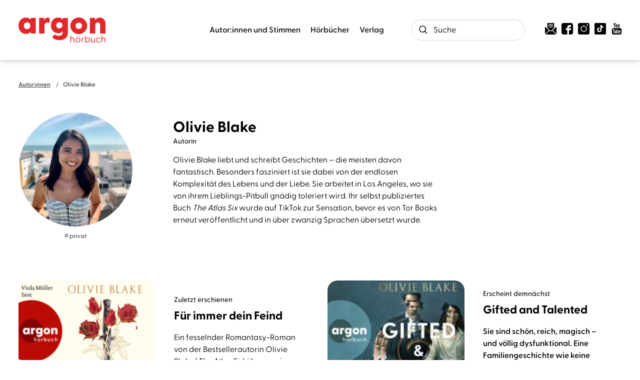

--- FILE ---
content_type: application/javascript
request_url: https://www.argon-verlag.de/_astro/AudioPlayer.astro_astro_type_script_index_0_lang.CogxZynY.js
body_size: -646
content:
import{_ as e}from"./preload-helper.ckwbz45p.js";const t=document.querySelectorAll("*[data-js=audio-player]");t.length>0&&e(()=>import("./audio-player.Dn9R8_UI.js"),[]).then(o=>{const{audioPlayer:r}=o;r.init()}).catch(o=>{console.error("Error loading module:",o)});


--- FILE ---
content_type: application/javascript
request_url: https://www.argon-verlag.de/_astro/SiteSearch.astro_astro_type_script_index_0_lang.DtTDVv3t.js
body_size: -579
content:
import{s as i}from"./site-header.CJobPeCr.js";import"./preload-helper.ckwbz45p.js";import"./store.C9_zEAI3.js";import"./cart.BDuEBuY2.js";import"./get-deliverability.BJYCbcU0.js";import"./imageservice.CjU6l7Ej.js";import"./quantity-control.Dd-YOvWR.js";import"./notification.B0UX7Sso.js";import"./_commonjsHelpers.R0uJEDq-.js";/* empty css                          */import"./datalayer.CXBmeqhk.js";import"./index.By6AvKM0.js";import"./wishlist.CFP3CJnU.js";import"./Product.CIar2CFq.js";import"./truncated-text.BJb8qyop.js";i.init();


--- FILE ---
content_type: application/javascript
request_url: https://www.argon-verlag.de/_astro/Product.CIar2CFq.js
body_size: 5425
content:
import{a as $,b as D,c as E}from"./get-deliverability.BJYCbcU0.js";import{g as L}from"./truncated-text.BJb8qyop.js";import{g as b,a as F}from"./imageservice.CjU6l7Ej.js";class w{constructor(e,t={},i=""){this.data=e,this.isForeignRights=t.foreignRights,this.pathname=i}get foreignRights(){return this.isForeignRights}get name(){var e,t;return this.data.name||((t=(e=this.data.authors)==null?void 0:e[0])==null?void 0:t.name)||this.data.name||""}get firstName(){var e,t;return this.data.firstName||((t=(e=this.data.authors)==null?void 0:e[0])==null?void 0:t.firstName)||this.data.name||""}get lastName(){var e,t;return this.data.lastName||((t=(e=this.data.authors)==null?void 0:e[0])==null?void 0:t.lastName)||""}get fullName(){return`${this.firstName} ${this.lastName}`}get role(){var e,t,i;return((t=(e=this.data)==null?void 0:e.objectType)==null?void 0:t.toUpperCase())||this.data.role||this.data.authors&&((i=this.data.authors[0])==null?void 0:i.role)||""}get roleLabel(){var s,a,n,l,o,h,u,d,f,m,A,T,r,g;const e=[],t=this.sex,i=this.isForeignRights;return(this.data.isAuthor||this.role==="AUTHOR"||(l=(n=(a=(s=this.data)==null?void 0:s.authors)==null?void 0:a[0])==null?void 0:n.rolesList)!=null&&l.includes("AUTHOR"))&&e.push(i?"Author":"Autor"),(this.data.isCoAuthor||this.role==="COAUTHOR")&&e.push("Mitautor"),(this.data.isTranslator||this.role==="TRANSLATOR")&&e.push(i?"Translator":"Übersetzer"),(this.data.isEditor||this.role==="EDITOR")&&e.push(i?"Editor":"Herausgeber"),(o=this.data.rolesList)!=null&&o.includes("screenwriter")&&e.push(i?"Screenwriter":"Drehbuchautor"),(h=this.data.rolesList)!=null&&h.includes("director")&&e.push(i?"Director":"Regisseur"),(this.data.isIllustrator||this.role==="ILLUSTRATOR")&&e.push("Illustrator"),(this.data.isReader||this.role==="READER"||(m=(f=(d=(u=this.data)==null?void 0:u.authors)==null?void 0:d[0])==null?void 0:f.rolesList)!=null&&m.includes("READER"))&&e.push(i?"Speaker":"Sprecher"),(this.data.isMusician||this.role==="MUSICIAN"||(g=(r=(T=(A=this.data)==null?void 0:A.authors)==null?void 0:T[0])==null?void 0:r.rolesList)!=null&&g.includes("MUSICIAN"))&&e.push(i?"Musician":"Musiker"),i?e.join(" | "):e.map(p=>t==="F"?`${p}in`:t!=="M"?`${p}:in`:p).join(" | ")}getAllRolesLabel(e={}){var a,n,l,o,h,u,d;let t="";const i=this.sex,s=((a=this.data)==null?void 0:a.contributorId)||"";return this.data.isAuthor&&((n=e==null?void 0:e.aUTHOR)!=null&&n.includes(s))&&(t+=this.isForeignRights?"Author, ":"Autor$gender, "),this.data.isReader&&((l=e==null?void 0:e.rEADER)!=null&&l.includes(s))&&(t+=this.isForeignRights?"Speaker, ":"Sprecher$gender, "),this.data.isIllustrator&&((o=e==null?void 0:e.iLLUSTRATOR)!=null&&o.includes(s))&&(t+=this.isForeignRights?"Illustrator, ":"Illustrator$gender, "),this.data.isCoAuthor&&((h=e==null?void 0:e.cOAUTHOR)!=null&&h.includes(s))&&(t+=this.isForeignRights?"Co author, ":"Mitautor$gender, "),this.data.isTranslator&&((u=e==null?void 0:e.tRANSLATOR)!=null&&u.includes(s))&&(t+=this.isForeignRights?"Translator, ":"Übersetzer$gender, "),this.data.isEditor&&((d=e==null?void 0:e.eDITOR)!=null&&d.includes(s))&&(t+=this.isForeignRights?"Editor, ":"Herausgeber$gender, "),this.isForeignRights||(i==="M"?t=t.replaceAll("$gender",""):i==="F"?t=t.replaceAll("$gender","in"):t=t.replaceAll("$gender",":in")),t=t.replace(/, $/,""),t||""}get roleFilterSlug(){var t,i,s,a,n,l,o,h,u,d,f,m;let e="autor";return(this.data.isAuthor||this.role==="AUTHOR"||(a=(s=(i=(t=this.data)==null?void 0:t.authors)==null?void 0:i[0])==null?void 0:s.rolesList)!=null&&a.includes("AUTHOR"))&&(e="autor"),(this.data.isReader||this.role==="READER"||(h=(o=(l=(n=this.data)==null?void 0:n.authors)==null?void 0:l[0])==null?void 0:o.rolesList)!=null&&h.includes("READER"))&&(e="sprecher"),(this.data.isMusician||this.role==="MUSICIAN"||(m=(f=(d=(u=this.data)==null?void 0:u.authors)==null?void 0:d[0])==null?void 0:f.rolesList)!=null&&m.includes("MUSICIAN"))&&(e="musiker"),e}get sex(){var e;return this.data.sex||this.data.authors&&((e=this.data.authors[0])==null?void 0:e.sex)||""}get image(){var e;return((e=this.data.image)==null?void 0:e.imageLink)||this.data.primaryImageLink||this.data.imageLink||"/images/placeholder/placeholder-contributor.jpg"}get imageCopyright(){var e;return((e=this.data.image)==null?void 0:e.copyrightNotice)||""}get url(){var e;return this.data.seoUrl||this.data.url||this.data.authors&&((e=this.data.authors[0])==null?void 0:e.seoUrl)||""}get detailPageUrl(){var i,s,a,n;const e=this.role;let t="/autorinnen";if(e==="TRANSLATOR")t="/uebersetzer";else if(e==="EDITOR")t="/herausgeber";else if(e==="ILLUSTRATOR")t="/illustrator";else if(e==="READER")t="/sprecherinnen";else if(e==="MUSICIAN")t="/musikerinnen";else if((s=(i=this.data)==null?void 0:i.rolesList)!=null&&s.includes("director")||(n=(a=this.data)==null?void 0:a.rolesList)!=null&&n.includes("screenwriter"))return`${this.url}`;return t?`${t}/${this.url}`:""}get allProductsPageUrl(){var i,s,a,n;const e=this.role;let t="autor";if(e==="CO_AUTHOR")t="mitautor";else if(e==="TRANSLATOR")t="uebersetzer";else if(e==="ILLUSTRATOR")t="illustrator";else if(e==="READER")t="sprecher";else if(e==="MUSICIAN")t="musiker";else if((s=(i=this.data)==null?void 0:i.rolesList)!=null&&s.includes("screenwriter")||(n=(a=this.data)==null?void 0:a.rolesList)!=null&&n.includes("director"))return"";return`/hoerbuch?${t}=${encodeURIComponent(this.name)}`}get allProductsPageLabel(){return`Hörbücher von ${this.name}`}get detailPageLabel(){let e="Zum",t="";return this.sex!=="M"&&(e="Zur"),this.isForeignRights&&(e="To"),!this.isForeignRights&&this.sex!=="M"&&this.sex!=="F"&&(t="nenseite"),`${e} ${this.roleLabel}${t}`}get breadcrumb(){let e="Autor:innen",t="/autorinnen";this.pathname.includes("/uebersetzer")?(e="Übersetzer:innen",t="/uebersetzer"):this.pathname.includes("/herausgeber")?(e="Herausgeber:innen",t="/herausgeber"):this.pathname.includes("/illustrator")?(e="Illustrator:innen",t="/illustrator"):this.pathname.includes("/sprecherinnen")?(e="Sprecher:innen",t="/sprecherinnen"):this.pathname.includes("/musikerinnen")&&(e="Musiker:innen",t="/musikerinnen");let i=[];return i.push({name:e,link:t}),i.push({name:this.name,link:null}),i}get bio(){var t;let e="";return this.data.bio?e=this.data.bio:this.data.authors&&((t=this.data.authors[0])!=null&&t.bio)?e=this.data.authors[0].bio:this.data.vita&&(e=this.data.vita),this.isForeignRights&&this.data.bioEng&&(e=this.data.bioEng),e.length>0&&!e.startsWith("<p>")&&(e=`<p>${e}</p>`),e}getTruncatedBio(e=120){return L(this.bio,e)}get websites(){var e;return((e=this.data.websites)==null?void 0:e.filter(t=>t.type==="UNSPECIFIED"))||""}get socialMediaLinks(){var e;return((e=this.data.websites)==null?void 0:e.filter(t=>t.type!=="UNSPECIFIED"))||""}getAlgoliaPictureHTML(e,t,i="lazy",s=""){return`
        <picture>
            ${b({min:1280,src:this.image,width:Math.round(212*1),aspectRatio:s,format:"best"})}
            ${b({min:768,src:this.image,width:282,aspectRatio:s,format:"best"})}
            ${b({min:450,src:this.image,width:217,aspectRatio:s,format:"best"})}
            ${b({min:0,src:this.image,width:187,aspectRatio:s,format:"best"})}
            <img src="${F({src:this.image,width:212,format:"jpg",aspectRatio:s,noRetina:!0})}" alt="${this.name}" width="${e}" height="${t}" loading=${i} decoding="async">
        </picture>
        `}}const k=(c,e,t)=>{t.toUpperCase();let i=[];return c.isFilmed&&i.push({id:"filmed",label:R(e,"filmed")}),c.isOptioned&&i.push({id:"optioned",label:R(e,"optioned")}),c.isSale&&e!=="en"&&i.push({id:"sale",label:R(e,"sale")}),c.isBestseller&&i.push({id:"bestseller",label:R(e,"bestseller")}),c.isComingSoon&&i.push({id:"comingsoon",label:R(e,"comingsoon")}),c.isInFuture&&i.push({id:"future",label:R(e,"future")}),c.isNew&&i.push({id:"new",label:R(e,"new")}),i},R=(c="de",e)=>({de:{new:"Neu",bestseller:"Bestseller",comingsoon:"Demnächst",future:"Zukünftig",sale:"Aktion",optioned:"Optioniert",filmed:"Verfilmt"},en:{new:"New",bestseller:"Bestseller",comingsoon:"Coming soon",future:"Future",sale:"Sale",optioned:"Optioned",filmed:"Filmed"}})[c][e];class y{constructor(e,t={}){this.data=e||{},this.isSeries=t.type==="SERIES",this.isForeignRights=t.foreignRights,this.showFilmMaterialLink=t.showFilmMaterialLink,this.noEnglishTitle=t.noEnglishTitle,this.isExtDomain=t.isExtDomain}get foreignRights(){return this.isForeignRights}get hasForeignRights(){return this.data.hasForeignRights}get coverLink(){var e,t,i;return this.data.coverLink||this.data.primaryImageLink||this.data.cover||((i=(t=(e=this.data)==null?void 0:e.fieldMedia)==null?void 0:t.thumbnail)==null?void 0:i.src)}get title(){var e;return this.isForeignRights&&!this.noEnglishTitle?this.data.englishTitle||((e=this.data.foreignRights)==null?void 0:e.title)||this.data.title||"":this.data.title||this.data.fieldTitle||""}get url(){var e,t,i,s,a,n;return this.data.seoUrl||this.data.url||this.data.linkSlug||((i=(t=(e=this.data)==null?void 0:e.link)==null?void 0:t[0])==null?void 0:i.uri)||((n=(a=(s=this.data)==null?void 0:s.fieldLink)==null?void 0:a[0])==null?void 0:n.uri)||""}get linkText(){var e,t,i;return((i=(t=(e=this.data)==null?void 0:e.fieldLink)==null?void 0:t[0])==null?void 0:i.title)||""}get detailPageUrl(){let e="/hoerbuch";if(this.isForeignRights?e="/verlag/rights/audio-book":this.showFilmMaterialLink&&(e="/verlag/film-agentur/filmstoffe/buch"),this.isSeries)return`/hoerbuch/reihe/${this.data.url}`;let t="";return this.isExtDomain&&(t="https://www.argon-verlag.de"),this.url.includes("www")||this.url.includes("http")?this.url:`${t}${e}/${this.url}`}get detailPageLinkText(){return this.isForeignRights?"Read more":"Zum Hörbuch"}get releaseDate(){return this.data.releaseDate}get seriesUrl(){var t;let e=((t=this.data.series)==null?void 0:t.seoUrl)||"";return e?`/hoerbuch/reihe/${e}`:""}get seriesPageLinkText(){return this.isForeignRights?"To the series":"Zur Reihe"}get seriesTitle(){var e;return((e=this.data.series)==null?void 0:e.title)||""}get seriesAriaLabel(){return`Zur Reihe: ${this.seriesTitle}`}get productDetailPageAriaLabel(){return`Zum Hörbuch: ${this.title}`}getAriaLabelProductInfo(e=""){const t=this.data.shopPrice||this.data.price||"",i=(t==null?void 0:t.currentPrice)||(t==null?void 0:t.amount)||"";return`${this.type} '${this.title}' für ${i} Euro ${e}`}get numberWithinSeries(){var e;return((e=this.data)==null?void 0:e.numberWithinSeries)||""}get genre(){var t,i,s;const e=(i=(t=this.data)==null?void 0:t.themaSubjects)==null?void 0:i.filter(a=>a.type==="CATEGORY")[0];return(e==null?void 0:e.codeDescription)||((s=this.data)==null?void 0:s.schemaGenre)||""}get hasMockup(){return this.data.hasMockup||!1}get formattedReleaseDate(){let e=!0;return this.data.releaseDate?$(this.data.releaseDate,"2-digit","2-digit","numeric",e):null}get isBestseller(){return this.data.isBestseller||this.data.bestseller||!1}get isNew(){if(!this.releaseDate)return!1;let e=new Date;e=e.getTime();let t=D(e,"-40");t=t.getTime()/1e3;let i=new Date(this.releaseDate);return i=i.getTime()/1e3,e=e/1e3,i<e&&i>=t}get isComingSoon(){if(!this.releaseDate)return!1;let e=new Date;e=e.getTime();let t=D(e,"40");t=t.getTime()/1e3;let i=new Date(this.releaseDate);return i=i.getTime()/1e3,e=e/1e3,i>e&&i<=t}get isInFuture(){if(!this.releaseDate)return!1;let e=new Date;e=e.getTime();let t=D(e,"270");t=t.getTime()/1e3;let i=new Date(this.releaseDate);return i=i.getTime()/1e3,e=e/1e3,i>e&&i>t}get isSale(){const e=this.data.shopPrice;return e&&e.currentPrice<e.nextRegularPrice}get mainDescription(){var e,t,i,s;return this.isForeignRights?((t=(e=this.data)==null?void 0:e.foreignRights)==null?void 0:t.aboutTheBook)||((i=this.data)==null?void 0:i.mainDescription)||this.data.description||"":((s=this.data)==null?void 0:s.mainDescription)||this.data.description||""}get bulletPoints(){var e,t;return((t=(e=this.data)==null?void 0:e.foreignRights)==null?void 0:t.bulletPoints)||""}get truncatedDescription(){return L(this.mainDescription,250)}getTruncatedDescription(e=250,t=!0,i=!1){return L(this.mainDescription,e,t,i)}getTruncatedTitle(e=35){return L(this.title,e)}get variants(){var i,s;let e=((i=this.data)==null?void 0:i.productTypesData)||[];e=e.filter(a=>!this.isForeignRights&&a.availability!=="NO_LONGER_AVAILABLE"),(e==null?void 0:e.length)===0&&(e=((s=this.data)==null?void 0:s.productTypesData)||[]);let t=[];for(const a of e){const n=new y(a,{foreignRights:this.isForeignRights});n.isVariant=!0,t.push(n)}return t}get noVariantIsAvailable(){var t;return(((t=this.data)==null?void 0:t.productTypesData)||[]).filter(i=>i.availability!=="NO_LONGER_AVAILABLE").length===0}get audioFile(){var e;return((e=this.data)==null?void 0:e.audioSampleUrl)||""}get audioBookVariant(){return this.data.argonAudioBookUrl?{type:"Hörbuch",link:this.data.argonAudioBookUrl}:null}get physicalBookFromDifferentPublisher(){return this.data.relatedPhysicalBookFromDifferentPublisher||""}getPlatformLinks(e){return this.data.platformLinks[e]||""}get type(){return this.data.productType||"Hörbuch"}get editionType(){return this.data.editionType||""}get contributors(){var t;let e=this.getFilteredContributors();return(e==null?void 0:e.length)===0&&((t=this.data)!=null&&t.fieldAuthor)&&(e=[this.data.fieldAuthor]),e}get contributorsToShow(){return this.getFilteredContributors(["AUTHOR","ILLUSTRATOR","READER"])}get contributorsToShowLimited(){return this.getFilteredContributors(["AUTHOR","ILLUSTRATOR","EDITOR","READER"],2)}get authors(){var i,s;const e=((i=this.data)==null?void 0:i.authors)||this.contributorsToShow||[];let t=[];for(const a of e)t.push(new w(a,{foreignRights:this.isForeignRights}));return t.length===0&&((s=this.data)!=null&&s.fieldAuthor)&&t.push(new w(this.data.fieldAuthor)),t}get readers(){var i;const e=((i=this.data)==null?void 0:i.readers)||[];let t=[];for(const s of e)t.push(new w(s,{foreignRights:this.isForeignRights}));return t}get musicians(){var i;const e=((i=this.data)==null?void 0:i.musicians)||[];let t=[];for(const s of e)t.push(new w(s,{foreignRights:this.isForeignRights}));return t}get numberOfAuthors(){return this.authors.length}get authorsToShow(){let t=this.authors;return t=t.slice(0,2),this.authors.length>2&&t.push({name:"..."}),t}get translators(){return this.getFilteredContributors(["TRANSLATOR"])}get editors(){return this.getFilteredContributors(["EDITOR"])}get coAuthors(){return this.getFilteredContributors(["CO_AUTHOR"])}get firstVariant(){var e;return(e=this.variants)!=null&&e.length?this.variants[0]:null}getSelectedVariant(e=""){return e=e.replaceAll("-",""),this.variants.filter(i=>i.productKey===e)[0]||this.firstVariant}get flag(){const e=this.isForeignRights?"en":"de";return this.getActiveFlag(e)}get productKey(){return this.data.productKey}get productAsin(){return this.data.amazonASIN}get publisher(){return this.data.publisher||""}get isbn13(){return this.data.isbn13}get numberOfPages(){return this.data.numberOfPages||""}get shopId(){return this.data.shopwareUuid||"0"}get trackingData(){var a;const e=this.data.shopPrice||this.data.price||"",t=(e==null?void 0:e.currentPrice)||(e==null?void 0:e.amount)||"",i=((a=this.title)==null?void 0:a.replace(/'/g,"´"))||"",s={id:this.shopId,item_id:this.productKey,item_name:i,price:t,quantity:1};return JSON.stringify(s).replace(/"/g,"'")}get price(){let e=this.data.shopPrice||"";e===""&&(e=this.data.price||"");let t=(e==null?void 0:e.currentPrice)||(e==null?void 0:e.amount)||"";if(t&&t>0)t=parseFloat(t).toFixed(2);else return'0,00 €<span class="price-hint">*</span>';if(e!=null&&e.nextRegularPrice&&t<e.nextRegularPrice&&(e!=null&&e.isPromotionalPrice)){t=t.replace(".",",");const i=e.nextRegularPrice.toString().replace(".",",");t=`<span class="marked">${t} €<span class="price-hint">**</span></span> <del>${i} €<span class="price-hint">*</span></del> `}else if(e!=null&&e.lowestPriceLast30Days&&t<e.lowestPriceLast30Days){t=t.replace(".",",");const i=e.lowestPriceLast30Days.toString().replace(".",",");t=`<span class="marked">${t} €<span class="price-hint">**</span></span> <del>${i} €<span class="price-hint">*</span></del> `}else t=t.replace(".",",");return t=t.includes("€")?`${t.replace(/€/g,'<span class="currency">€</span>')}`:`${t} <span class="currency">€</span><span class="price-hint">*</span>`,t}getAlgoliaPictureHTML(e,t,i="lazy"){var a;let s=this.coverLink;return!s&&((a=window==null?void 0:window.location)!=null&&a.origin)&&(s=`${window.location.origin}/images/placeholder/placeholder-book.jpg`),`
        <picture>
            ${b({min:1280,src:s,width:210,format:"best"})}
            ${b({min:768,src:s,width:288,format:"best"})}
            ${b({min:450,src:s,width:326,format:"best"})}
            ${b({min:0,src:s,width:160,format:"best"})}
            <img src="${F({src:s,width:210,format:"jpg",noRetina:!0})}" alt="${this.title}" width="${e}" height="${t}" loading=${i} decoding="async">
        </picture>
        `}getFilteredContributors(e=["ALL"],t=100,i=!0){var n,l,o,h,u,d,f,m,A,T;let s=((n=this.data)==null?void 0:n.contributors)||[];if((s==null?void 0:s.length)===0){if((l=this.data)!=null&&l.authors&&(e.includes("ALL")||e.includes("AUTHOR"))){s=((o=this.data)==null?void 0:o.authors)||[];for(const r of s)typeof r=="object"&&r!==null&&!(r!=null&&r.role)&&(r.role="AUTHOR")}if((h=this.data)!=null&&h.readers&&(e.includes("ALL")||e.includes("READER"))){s=s.concat(((u=this.data)==null?void 0:u.readers)||[]);for(const r of s)typeof r=="object"&&r!==null&&!(r!=null&&r.role)&&(r.role="READER")}if((d=this.data)!=null&&d.illustrators&&(e.includes("ALL")||e.includes("ILLUSTRATOR"))){s=s.concat(((f=this.data)==null?void 0:f.illustrators)||[]);for(const r of s)typeof r=="object"&&r!==null&&!(r!=null&&r.role)&&(r.role="ILLUSTRATOR")}if((m=this.data)!=null&&m.translators&&(e.includes("ALL")||e.includes("TRANSLATOR"))){s=s.concat(((A=this.data)==null?void 0:A.translators)||[]);for(const r of s)typeof r=="object"&&r!==null&&!(r!=null&&r.role)&&(r.role="TRANSLATOR")}if(this.data.editors&&(e.includes("ALL")||e.includes("EDITOR"))){s=s.concat(((T=this.data)==null?void 0:T.editors)||[]);for(const r of s)typeof r=="object"&&r!==null&&!(r!=null&&r.role)&&(r.role="EDITOR")}}i&&(s=s.reduce((r,g)=>(r.some(p=>p.seoUrl&&g.seoUrl&&p.seoUrl===g.seoUrl||p.url&&g.url&&p.url===g.url)||r.push(g),r),[])),s=s.slice(0,t);let a=[];if(s.length===0)return a;for(const r of e)for(const g of s)(r==="ALL"||r===g.role)&&a.push(new w(g,{foreignRights:this.isForeignRights}));return a}get reviewQuotes(){return this.data.reviewQuotes||[]}get additionalProductImages(){return this.data.insideViewLinks||[]}get previewUrl(){return this.data.previewUrl||""}get seoAdditionTitle(){return this.data.seoAddition||""}get subTitle(){var s,a;const e=this.seoAdditionTitle||"",t=this.data.subTitle||"",i=e.length>0&&t.length>0?" | ":"";return this.isForeignRights?((a=(s=this.data)==null?void 0:s.foreignRights)==null?void 0:a.subTitle)||"":`${t}${i}${e}`}get pondusDeliverability(){var e;return((e=this.data)==null?void 0:e.deliverability)==="Lieferbar"}get deliverability(){var e,t,i;return E((e=this.data.libriInventory)==null?void 0:e.deliveryMessage,(t=this.data.libriInventory)==null?void 0:t.deliveryStatusColor,(i=this.data.libriInventory)==null?void 0:i.reportingKey,this.data.isEmbargoProduct,this.releaseDate,this.formattedReleaseDate,this.type,this.stock,this.pondusDeliverability)}get runtime(){return this.data.runtime||0}get runtimeHours(){return!this.runtime||isNaN(this.runtime)?0:Math.floor(this.runtime/60)}get runtimeMinutes(){return!this.runtime||isNaN(this.runtime)?0:this.runtime%60}getVariantUrl(e,t){if(this.isSeries||e.includes("http")||e.includes("www"))return e;let i=e.slice(0,-13);return i+=t,i||""}getActiveFlag(e="de"){return k(this,e,this.publisher)[0]}get flags(){const e=this.isForeignRights?"en":"de";return k(this,e,this.publisher)}get cartButtonText(){let e="In den Warenkorb";return(this.deliverability.color==="yellow yellow-presale"||this.deliverability.color==="yellow yellow-FE-presale")&&(e="Vorbestellen"),e}get cartButtonTextMobile(){let e="Warenkorb";return(this.deliverability.color==="yellow yellow-presale"||this.deliverability.color==="yellow yellow-FE-presale")&&(e="Vorbestellen"),e}get getEBookFileFormat(){return this.type==="E-Book"?"EPUB":""}get sampleTranslations(){return this.data.sampleTranslations||[]}getExternalUrl(e="",t){let i="",s=this.detailPageUrl;switch(s=s.slice(0,-14),s+="-"+t,typeof e=="string"&&(e=e.toLowerCase()),e){case"droemer":i="https://www.droemer-knaur.de/buch/";break;case"kiwi":i="https://www.kiwi-verlag.de/buch/";break;case"galiani":i="https://www.galiani.de/buch/";break;case"fischer":i="https://www.fischerverlage.de/buch/";break;case"rowohlt":i="https://www.rowohlt.de/buch/";break;case"kafka":i="https://www.franzkafka.de/buch/";break;case"kyss":i="https://www.endlichkyss.de/buch/";break;case"tor":i="https://www.tor-online.de/produkt/";break;case"argon-hoerbuch":i="https://www.argon-verlag.de/hoerbuch/";break}return i+s}get recommendedMinimumAge(){var e;return((e=this.data)==null?void 0:e.recommendedMinimumAge)||"0"}get ageCode(){var t,i;const e=(i=(t=this.data)==null?void 0:t.themaSubjects)==null?void 0:i.filter(s=>s.type==="AGE")[0];return(e==null?void 0:e.code)||""}get ageRecommendationText(){return""}get ageRecommendationTextEn(){return""}get isRecommendedForBabies(){return this.ageCode.includes("5AB")||this.recommendedMinimumAge<=2}get isRecommendedForSmallKids(){return this.ageCode==="5AC"||this.ageCode==="5AD"||this.ageCode==="5AF"||this.recommendedMinimumAge<=5}get isRecommendedForKids(){return this.ageCode==="5AG"||this.ageCode==="5AH"||this.ageCode==="5AJ"||this.ageCode==="5AK"||this.ageCode==="5AL"||this.recommendedMinimumAge<=10}get isRecommendedForTeenagers(){return this.ageCode==="5AM"||this.ageCode==="5AN"||this.ageCode==="5AP"||this.ageCode==="5AQ"||this.ageCode==="5AS"||this.ageCode==="5AT"||this.ageCode==="5AU"||this.recommendedMinimumAge>=11}get ageRecommendation(){return this.isRecommendedForBabies?"babies":this.isRecommendedForSmallKids?"small-kids":this.isRecommendedForKids?"kids":this.isRecommendedForTeenagers?"teenagers":""}get translations(){return this.data.foreignRights.translations||""}get copyright(){var e,t;return((t=(e=this.data)==null?void 0:e.background)==null?void 0:t.copyright)||""}get tropes(){var e;return((e=this.data)==null?void 0:e.tropes)||[]}get mainTropes(){var e;return((e=this.tropes)==null?void 0:e.filter(t=>t.isMain))||[]}get subTropes(){var e;return((e=this.tropes)==null?void 0:e.filter(t=>!t.isMain))||[]}get stock(){var e,t;return((t=(e=this.data)==null?void 0:e.libriInventory)==null?void 0:t.stock)||0}get isReleasedSoon(){return new Date(this.releaseDate)>new Date}get warningNote(){var e;return((e=this.data)==null?void 0:e.warningNote)||""}get hasAccessibilityInfo(){var e;return(e=this.data)==null?void 0:e.hasAccessibilityInfo}get accessibilityCodeDescriptions(){var e;return((e=this.data)==null?void 0:e.accessibilityCodeDescription)||[]}get isOnAffiliateBlacklist(){var e;return(e=this.data)==null?void 0:e.affiliateBlacklist}get isFilmMaterial(){var e;return(e=this.data)==null?void 0:e.isFilmMaterial}get isOptioned(){var e;return((e=this.data)==null?void 0:e.isOptioned)||!1}get isFilmed(){var e;return((e=this.data)==null?void 0:e.isFilmed)||!1}}export{w as C,y as P};
